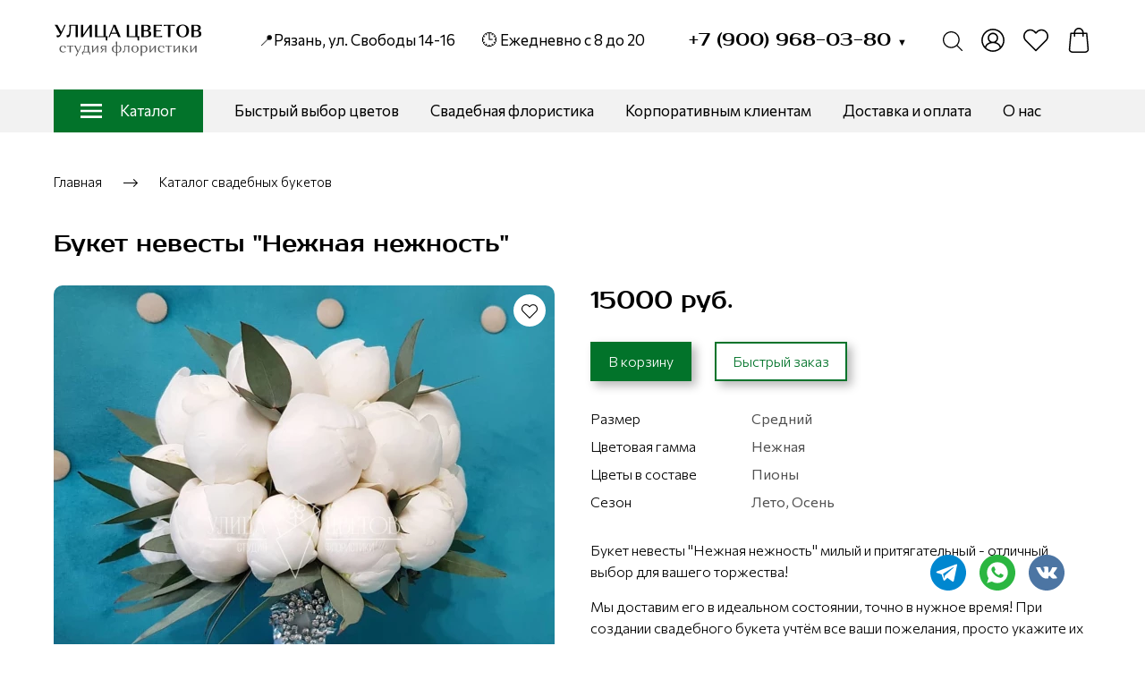

--- FILE ---
content_type: image/svg+xml
request_url: https://flowers-street.ru/images/006/032/677/6032677/original/%D0%A3%D0%BB%D0%B8%D1%86%D0%B0_%D0%A6%D0%B2%D0%B5%D1%82%D0%BE%D0%B2_%D0%BB%D0%BE%D0%B3%D0%BE.svg
body_size: 4869
content:
<?xml version="1.0" encoding="UTF-8"?>
<svg xmlns="http://www.w3.org/2000/svg" xmlns:xlink="http://www.w3.org/1999/xlink" width="187.5pt" height="52.499999pt" viewBox="0 0 187.5 52.499999" version="1.2">
<defs>
<g>
<symbol overflow="visible" id="glyph0-0">
<path style="stroke:none;" d=""/>
</symbol>
<symbol overflow="visible" id="glyph0-1">
<path style="stroke:none;" d="M 2.78125 -2 L 3 -2.234375 C 3.25 -2.066406 3.660156 -1.984375 4.234375 -1.984375 C 4.773438 -1.984375 5.25 -2.085938 5.65625 -2.296875 C 6.0625 -2.515625 6.441406 -2.894531 6.796875 -3.4375 L 2.15625 -11.875 C 1.84375 -12.425781 1.539062 -12.910156 1.25 -13.328125 C 0.96875 -13.753906 0.757812 -14.046875 0.625 -14.203125 L 0.4375 -14.4375 L 0.4375 -14.609375 L 3.6875 -14.609375 L 8.265625 -6.328125 L 11.953125 -14.609375 L 13.34375 -14.609375 L 8.84375 -4.6875 C 7.96875 -2.78125 7.234375 -1.488281 6.640625 -0.8125 C 6.046875 -0.144531 5.285156 0.1875 4.359375 0.1875 C 4.097656 0.1875 3.851562 0.164062 3.625 0.125 C 3.40625 0.0820312 3.253906 0.0390625 3.171875 0 L 3.03125 -0.0625 C 2.863281 -0.550781 2.78125 -1.195312 2.78125 -2 Z M 2.78125 -2 "/>
</symbol>
<symbol overflow="visible" id="glyph0-2">
<path style="stroke:none;" d="M 0.5625 -2.21875 L 0.796875 -2.4375 C 1.097656 -2.300781 1.429688 -2.234375 1.796875 -2.234375 C 2.578125 -2.234375 3.140625 -2.800781 3.484375 -3.9375 C 3.828125 -5.082031 4 -6.960938 4 -9.578125 C 4 -10.578125 3.972656 -11.472656 3.921875 -12.265625 C 3.867188 -13.066406 3.8125 -13.625 3.75 -13.9375 L 3.671875 -14.375 L 3.90625 -14.609375 L 13.71875 -14.609375 L 13.71875 0 L 10.96875 0 L 10.96875 -13.453125 L 5.5 -13.453125 L 5.5 -10.140625 C 5.5 -6.410156 5.21875 -3.753906 4.65625 -2.171875 C 4.09375 -0.597656 3.207031 0.1875 2 0.1875 C 1.789062 0.1875 1.585938 0.164062 1.390625 0.125 C 1.203125 0.09375 1.054688 0.0546875 0.953125 0.015625 L 0.8125 -0.046875 C 0.644531 -0.628906 0.5625 -1.351562 0.5625 -2.21875 Z M 0.5625 -2.21875 "/>
</symbol>
<symbol overflow="visible" id="glyph0-3">
<path style="stroke:none;" d="M 4.125 0 L 1.796875 0 L 1.796875 -14.609375 L 4.53125 -14.609375 L 4.53125 -3.15625 L 12.28125 -14.609375 L 14.609375 -14.609375 L 14.609375 0 L 11.875 0 L 11.875 -11.453125 Z M 4.125 0 "/>
</symbol>
<symbol overflow="visible" id="glyph0-4">
<path style="stroke:none;" d="M 1.796875 0 L 1.796875 -14.609375 L 4.53125 -14.609375 L 4.53125 -1.140625 L 11.65625 -1.140625 L 11.65625 -14.609375 L 14.390625 -14.609375 L 14.390625 -1.140625 L 16.171875 -1.140625 L 16.375 -0.921875 L 16.078125 3.859375 L 14.6875 3.859375 L 14.453125 3.625 C 14.453125 3 14.410156 2.382812 14.328125 1.78125 C 14.253906 1.175781 14.1875 0.726562 14.125 0.4375 L 14.015625 0 Z M 1.796875 0 "/>
</symbol>
<symbol overflow="visible" id="glyph0-5">
<path style="stroke:none;" d="M 3.5 -4.03125 L 1.890625 0 L 0.453125 0 L 6.046875 -13.6875 L 5.625 -14.375 L 5.625 -14.609375 L 8.640625 -14.609375 L 14.671875 0 L 11.828125 0 L 10.15625 -4.03125 Z M 7.34375 -10.9375 L 6.78125 -12.21875 L 3.9375 -5.15625 L 9.703125 -5.15625 Z M 7.34375 -10.9375 "/>
</symbol>
<symbol overflow="visible" id="glyph0-6">
<path style="stroke:none;" d=""/>
</symbol>
<symbol overflow="visible" id="glyph0-7">
<path style="stroke:none;" d="M 1.796875 0 L 1.796875 -14.609375 L 7.28125 -14.609375 C 9.019531 -14.609375 10.332031 -14.289062 11.21875 -13.65625 C 12.113281 -13.03125 12.5625 -12.132812 12.5625 -10.96875 C 12.5625 -9.226562 11.628906 -8.109375 9.765625 -7.609375 C 12.109375 -7.171875 13.28125 -5.9375 13.28125 -3.90625 C 13.28125 -2.625 12.804688 -1.648438 11.859375 -0.984375 C 10.921875 -0.328125 9.535156 0 7.703125 0 Z M 9.609375 -1.890625 C 10.160156 -2.398438 10.4375 -3.125 10.4375 -4.0625 C 10.4375 -5.007812 10.160156 -5.734375 9.609375 -6.234375 C 9.054688 -6.734375 8.28125 -6.984375 7.28125 -6.984375 L 4.53125 -6.984375 L 4.53125 -1.140625 L 7.28125 -1.140625 C 8.28125 -1.140625 9.054688 -1.390625 9.609375 -1.890625 Z M 9.765625 -10.78125 C 9.765625 -11.644531 9.515625 -12.304688 9.015625 -12.765625 C 8.523438 -13.222656 7.800781 -13.453125 6.84375 -13.453125 L 4.53125 -13.453125 L 4.53125 -8.140625 L 6.84375 -8.140625 C 7.789062 -8.140625 8.515625 -8.367188 9.015625 -8.828125 C 9.515625 -9.285156 9.765625 -9.9375 9.765625 -10.78125 Z M 9.765625 -10.78125 "/>
</symbol>
<symbol overflow="visible" id="glyph0-8">
<path style="stroke:none;" d="M 1.796875 0 L 1.796875 -14.609375 L 11.40625 -14.609375 L 11.40625 -13.140625 L 11.1875 -12.90625 C 10.46875 -13.269531 9.316406 -13.453125 7.734375 -13.453125 L 4.53125 -13.453125 L 4.53125 -8.03125 L 10.015625 -8.03125 L 10.15625 -7.890625 L 10.15625 -6.890625 L 4.53125 -6.890625 L 4.53125 -1.140625 L 7.953125 -1.140625 C 8.660156 -1.140625 9.296875 -1.1875 9.859375 -1.28125 C 10.429688 -1.375 10.832031 -1.460938 11.0625 -1.546875 L 11.390625 -1.6875 L 11.625 -1.453125 L 11.625 0 Z M 1.796875 0 "/>
</symbol>
<symbol overflow="visible" id="glyph0-9">
<path style="stroke:none;" d="M 8.515625 -13.453125 L 8.515625 0 L 5.78125 0 L 5.78125 -13.453125 L 4.296875 -13.453125 C 3.585938 -13.453125 2.945312 -13.40625 2.375 -13.3125 C 1.800781 -13.226562 1.40625 -13.144531 1.1875 -13.0625 L 0.859375 -12.90625 L 0.625 -13.140625 L 0.625 -14.609375 L 13.65625 -14.609375 L 13.65625 -13.140625 L 13.453125 -12.90625 C 12.742188 -13.269531 11.597656 -13.453125 10.015625 -13.453125 Z M 8.515625 -13.453125 "/>
</symbol>
<symbol overflow="visible" id="glyph0-10">
<path style="stroke:none;" d="M 3.140625 -1.890625 C 1.785156 -3.273438 1.109375 -5.078125 1.109375 -7.296875 C 1.109375 -9.523438 1.785156 -11.332031 3.140625 -12.71875 C 4.503906 -14.101562 6.289062 -14.796875 8.5 -14.796875 C 10.71875 -14.796875 12.507812 -14.101562 13.875 -12.71875 C 15.238281 -11.332031 15.921875 -9.523438 15.921875 -7.296875 C 15.921875 -5.078125 15.238281 -3.273438 13.875 -1.890625 C 12.507812 -0.503906 10.71875 0.1875 8.5 0.1875 C 6.289062 0.1875 4.503906 -0.503906 3.140625 -1.890625 Z M 5.328125 -12.109375 C 4.546875 -10.972656 4.15625 -9.367188 4.15625 -7.296875 C 4.15625 -5.222656 4.546875 -3.613281 5.328125 -2.46875 C 6.117188 -1.332031 7.179688 -0.765625 8.515625 -0.765625 C 9.847656 -0.765625 10.910156 -1.332031 11.703125 -2.46875 C 12.492188 -3.613281 12.890625 -5.222656 12.890625 -7.296875 C 12.890625 -9.367188 12.492188 -10.972656 11.703125 -12.109375 C 10.910156 -13.253906 9.847656 -13.828125 8.515625 -13.828125 C 7.179688 -13.828125 6.117188 -13.253906 5.328125 -12.109375 Z M 5.328125 -12.109375 "/>
</symbol>
<symbol overflow="visible" id="glyph1-0">
<path style="stroke:none;" d=""/>
</symbol>
<symbol overflow="visible" id="glyph1-1">
<path style="stroke:none;" d="M 8.109375 -1.609375 L 8.40625 -1.3125 C 8.382812 -1.28125 8.347656 -1.226562 8.296875 -1.15625 C 8.242188 -1.09375 8.117188 -0.976562 7.921875 -0.8125 C 7.734375 -0.644531 7.523438 -0.5 7.296875 -0.375 C 7.066406 -0.25 6.753906 -0.128906 6.359375 -0.015625 C 5.960938 0.0859375 5.539062 0.140625 5.09375 0.140625 C 3.820312 0.140625 2.804688 -0.238281 2.046875 -1 C 1.296875 -1.757812 0.921875 -2.765625 0.921875 -4.015625 C 0.921875 -5.253906 1.300781 -6.242188 2.0625 -6.984375 C 2.820312 -7.734375 3.875 -8.109375 5.21875 -8.109375 C 6.195312 -8.109375 6.960938 -7.910156 7.515625 -7.515625 C 8.066406 -7.128906 8.34375 -6.59375 8.34375 -5.90625 C 8.34375 -5.769531 8.328125 -5.640625 8.296875 -5.515625 C 8.273438 -5.398438 8.253906 -5.316406 8.234375 -5.265625 L 8.1875 -5.1875 C 7.925781 -5.082031 7.554688 -5.03125 7.078125 -5.03125 L 6.921875 -5.1875 C 6.992188 -5.394531 7.03125 -5.644531 7.03125 -5.9375 C 7.03125 -6.457031 6.867188 -6.851562 6.546875 -7.125 C 6.234375 -7.40625 5.785156 -7.546875 5.203125 -7.546875 C 4.359375 -7.546875 3.703125 -7.238281 3.234375 -6.625 C 2.765625 -6.007812 2.53125 -5.203125 2.53125 -4.203125 C 2.53125 -3.066406 2.789062 -2.195312 3.3125 -1.59375 C 3.832031 -1 4.578125 -0.703125 5.546875 -0.703125 C 6.046875 -0.703125 6.507812 -0.773438 6.9375 -0.921875 C 7.363281 -1.066406 7.664062 -1.222656 7.84375 -1.390625 Z M 8.109375 -1.609375 "/>
</symbol>
<symbol overflow="visible" id="glyph1-2">
<path style="stroke:none;" d="M 8.09375 -7.15625 L 7.96875 -7 C 7.46875 -7.21875 6.613281 -7.328125 5.40625 -7.328125 L 4.96875 -7.328125 L 4.96875 0 L 3.515625 0 L 3.515625 -7.328125 L 3.109375 -7.328125 C 2.566406 -7.328125 2.078125 -7.296875 1.640625 -7.234375 C 1.210938 -7.179688 0.921875 -7.132812 0.765625 -7.09375 L 0.515625 -7 L 0.390625 -7.15625 L 0.390625 -8 L 8.09375 -8 Z M 8.09375 -7.15625 "/>
</symbol>
<symbol overflow="visible" id="glyph1-3">
<path style="stroke:none;" d="M 8.671875 -8 L 4.515625 1.28125 C 4.285156 1.8125 4.070312 2.316406 3.875 2.796875 C 3.675781 3.273438 3.535156 3.625 3.453125 3.84375 L 3.34375 4.171875 L 3.234375 4.28125 C 3.015625 4.28125 2.789062 4.25 2.5625 4.1875 C 2.34375 4.125 2.175781 4.066406 2.0625 4.015625 L 1.90625 3.921875 L 1.90625 3.765625 C 2.613281 3.046875 3.234375 2.097656 3.765625 0.921875 L 4.1875 0 L 1.921875 -5.0625 C 1.660156 -5.632812 1.40625 -6.15625 1.15625 -6.625 C 0.90625 -7.09375 0.722656 -7.414062 0.609375 -7.59375 L 0.421875 -7.875 L 0.546875 -8 L 2.078125 -8.078125 L 4.90625 -1.546875 L 6.53125 -5.0625 C 6.800781 -5.644531 7.019531 -6.171875 7.1875 -6.640625 C 7.363281 -7.117188 7.472656 -7.445312 7.515625 -7.625 L 7.5625 -7.875 L 7.65625 -8 L 8.5625 -8.09375 Z M 8.671875 -8 "/>
</symbol>
<symbol overflow="visible" id="glyph1-4">
<path style="stroke:none;" d="M 9.734375 -0.703125 L 9.875 -0.5625 L 9.765625 2.546875 L 9 2.546875 L 8.84375 2.390625 C 8.84375 1.941406 8.816406 1.515625 8.765625 1.109375 C 8.722656 0.710938 8.679688 0.429688 8.640625 0.265625 L 8.578125 0 L 1.8125 0 C 1.625 0.59375 1.53125 1.390625 1.53125 2.390625 L 1.40625 2.546875 L 0.625 2.546875 L 0.5 -0.5625 L 0.65625 -0.703125 L 1.515625 -0.703125 C 2.347656 -1.179688 2.765625 -2.769531 2.765625 -5.46875 C 2.765625 -5.957031 2.75 -6.398438 2.71875 -6.796875 C 2.6875 -7.203125 2.644531 -7.476562 2.59375 -7.625 L 2.546875 -7.84375 L 2.703125 -8 L 8.453125 -8 L 8.453125 -0.703125 Z M 3.609375 -5.625 C 3.609375 -3.269531 3.300781 -1.628906 2.6875 -0.703125 L 7.015625 -0.703125 L 7.015625 -7.296875 L 3.609375 -7.296875 Z M 3.609375 -5.625 "/>
</symbol>
<symbol overflow="visible" id="glyph1-5">
<path style="stroke:none;" d="M 2.71875 0 L 1.59375 0 L 1.59375 -5.0625 C 1.59375 -5.644531 1.570312 -6.164062 1.53125 -6.625 C 1.5 -7.09375 1.460938 -7.414062 1.421875 -7.59375 L 1.359375 -7.84375 L 1.515625 -8 L 3.03125 -8 L 3.03125 -2.921875 L 2.96875 -1.84375 L 3.03125 -1.78125 L 7.671875 -8 L 8.796875 -8 L 8.796875 0 L 7.34375 0 L 7.34375 -5.40625 L 7.390625 -6.15625 L 7.34375 -6.203125 Z M 2.71875 0 "/>
</symbol>
<symbol overflow="visible" id="glyph1-6">
<path style="stroke:none;" d="M 0.984375 0 L 0.984375 -0.171875 C 1.617188 -0.816406 2.40625 -1.835938 3.34375 -3.234375 L 3.46875 -3.453125 C 2.789062 -3.554688 2.25 -3.804688 1.84375 -4.203125 C 1.445312 -4.609375 1.25 -5.109375 1.25 -5.703125 C 1.25 -6.390625 1.519531 -6.941406 2.0625 -7.359375 C 2.601562 -7.785156 3.304688 -8 4.171875 -8 L 7.78125 -8 L 7.78125 0 L 6.328125 0 L 6.328125 -3.40625 L 4.828125 -3.40625 L 2.40625 0.125 C 2.03125 0.0390625 1.554688 0 0.984375 0 Z M 4.40625 -4.125 L 6.328125 -4.125 L 6.328125 -7.296875 L 4.40625 -7.296875 C 3.894531 -7.296875 3.484375 -7.15625 3.171875 -6.875 C 2.859375 -6.59375 2.703125 -6.203125 2.703125 -5.703125 C 2.703125 -5.210938 2.859375 -4.828125 3.171875 -4.546875 C 3.484375 -4.265625 3.894531 -4.125 4.40625 -4.125 Z M 4.40625 -4.125 "/>
</symbol>
<symbol overflow="visible" id="glyph1-7">
<path style="stroke:none;" d=""/>
</symbol>
<symbol overflow="visible" id="glyph1-8">
<path style="stroke:none;" d="M 5.75 4.21875 L 5.75 0.015625 C 5.59375 0.0976562 5.335938 0.140625 4.984375 0.140625 C 3.816406 0.140625 2.847656 -0.242188 2.078125 -1.015625 C 1.304688 -1.785156 0.921875 -2.78125 0.921875 -4 C 0.921875 -5.21875 1.304688 -6.207031 2.078125 -6.96875 C 2.847656 -7.726562 3.816406 -8.109375 4.984375 -8.109375 C 5.140625 -8.109375 5.28125 -8.097656 5.40625 -8.078125 C 5.539062 -8.066406 5.628906 -8.050781 5.671875 -8.03125 L 5.75 -8.015625 L 5.75 -8.265625 C 5.75 -9.117188 5.722656 -9.894531 5.671875 -10.59375 C 5.628906 -11.300781 5.582031 -11.796875 5.53125 -12.078125 L 5.46875 -12.5 L 5.625 -12.65625 C 5.875 -12.65625 6.117188 -12.664062 6.359375 -12.6875 C 6.609375 -12.707031 6.785156 -12.726562 6.890625 -12.75 L 7.046875 -12.8125 L 7.203125 -12.65625 L 7.203125 -8.015625 C 7.367188 -8.078125 7.628906 -8.109375 7.984375 -8.109375 C 9.140625 -8.109375 10.101562 -7.726562 10.875 -6.96875 C 11.65625 -6.207031 12.046875 -5.21875 12.046875 -4 C 12.046875 -2.78125 11.65625 -1.785156 10.875 -1.015625 C 10.101562 -0.242188 9.140625 0.140625 7.984375 0.140625 C 7.828125 0.140625 7.679688 0.125 7.546875 0.09375 C 7.421875 0.0703125 7.335938 0.0507812 7.296875 0.03125 L 7.203125 0.015625 L 7.203125 4.21875 Z M 9.765625 -1.40625 C 10.242188 -2.039062 10.484375 -2.90625 10.484375 -4 C 10.484375 -5.09375 10.242188 -5.957031 9.765625 -6.59375 C 9.285156 -7.226562 8.648438 -7.546875 7.859375 -7.546875 C 7.742188 -7.546875 7.628906 -7.535156 7.515625 -7.515625 C 7.410156 -7.503906 7.335938 -7.484375 7.296875 -7.453125 L 7.203125 -7.4375 L 7.203125 -0.5625 C 7.378906 -0.488281 7.597656 -0.453125 7.859375 -0.453125 C 8.648438 -0.453125 9.285156 -0.769531 9.765625 -1.40625 Z M 3.203125 -6.59375 C 2.734375 -5.96875 2.5 -5.101562 2.5 -4 C 2.5 -2.894531 2.734375 -2.023438 3.203125 -1.390625 C 3.679688 -0.765625 4.316406 -0.453125 5.109375 -0.453125 C 5.222656 -0.453125 5.332031 -0.457031 5.4375 -0.46875 C 5.550781 -0.488281 5.628906 -0.515625 5.671875 -0.546875 L 5.75 -0.5625 L 5.75 -7.421875 C 5.582031 -7.503906 5.363281 -7.546875 5.09375 -7.546875 C 4.3125 -7.546875 3.679688 -7.226562 3.203125 -6.59375 Z M 3.203125 -6.59375 "/>
</symbol>
<symbol overflow="visible" id="glyph1-9">
<path style="stroke:none;" d="M 0.484375 -1.125 L 0.640625 -1.265625 C 0.828125 -1.171875 1.03125 -1.125 1.25 -1.125 C 2.207031 -1.125 2.6875 -2.5625 2.6875 -5.4375 C 2.6875 -5.9375 2.664062 -6.382812 2.625 -6.78125 C 2.59375 -7.1875 2.5625 -7.46875 2.53125 -7.625 L 2.484375 -7.84375 L 2.609375 -8 L 8.265625 -8 L 8.265625 0 L 6.8125 0 L 6.8125 -7.296875 L 3.53125 -7.296875 L 3.53125 -5.625 C 3.53125 -1.78125 2.800781 0.140625 1.34375 0.140625 C 1.226562 0.140625 1.109375 0.125 0.984375 0.09375 C 0.867188 0.0703125 0.78125 0.0507812 0.71875 0.03125 L 0.640625 -0.015625 C 0.535156 -0.296875 0.484375 -0.664062 0.484375 -1.125 Z M 0.484375 -1.125 "/>
</symbol>
<symbol overflow="visible" id="glyph1-10">
<path style="stroke:none;" d="M 2.078125 -1 C 1.304688 -1.769531 0.921875 -2.769531 0.921875 -4 C 0.921875 -5.226562 1.304688 -6.21875 2.078125 -6.96875 C 2.847656 -7.726562 3.851562 -8.109375 5.09375 -8.109375 C 6.34375 -8.109375 7.351562 -7.726562 8.125 -6.96875 C 8.894531 -6.21875 9.28125 -5.226562 9.28125 -4 C 9.28125 -2.757812 8.894531 -1.757812 8.125 -1 C 7.351562 -0.238281 6.34375 0.140625 5.09375 0.140625 C 3.851562 0.140625 2.847656 -0.238281 2.078125 -1 Z M 2.53125 -4 C 2.53125 -2.894531 2.765625 -2.023438 3.234375 -1.390625 C 3.703125 -0.765625 4.320312 -0.453125 5.09375 -0.453125 C 5.875 -0.453125 6.5 -0.765625 6.96875 -1.390625 C 7.4375 -2.023438 7.671875 -2.894531 7.671875 -4 C 7.671875 -5.09375 7.4375 -5.957031 6.96875 -6.59375 C 6.5 -7.226562 5.875 -7.546875 5.09375 -7.546875 C 4.332031 -7.546875 3.710938 -7.226562 3.234375 -6.59375 C 2.765625 -5.957031 2.53125 -5.09375 2.53125 -4 Z M 2.53125 -4 "/>
</symbol>
<symbol overflow="visible" id="glyph1-11">
<path style="stroke:none;" d="M 3.03125 4.21875 L 1.59375 4.21875 L 1.59375 -3.328125 C 1.59375 -4.265625 1.566406 -5.109375 1.515625 -5.859375 C 1.472656 -6.617188 1.429688 -7.140625 1.390625 -7.421875 L 1.296875 -7.84375 L 1.453125 -8 C 1.710938 -8 1.960938 -8.007812 2.203125 -8.03125 C 2.441406 -8.050781 2.617188 -8.070312 2.734375 -8.09375 L 2.890625 -8.140625 L 3.03125 -8 L 2.96875 -7.171875 L 3.03125 -7.109375 C 3.113281 -7.179688 3.222656 -7.273438 3.359375 -7.390625 C 3.503906 -7.503906 3.8125 -7.648438 4.28125 -7.828125 C 4.757812 -8.015625 5.253906 -8.109375 5.765625 -8.109375 C 6.828125 -8.109375 7.6875 -7.75 8.34375 -7.03125 C 9.007812 -6.3125 9.34375 -5.328125 9.34375 -4.078125 C 9.34375 -2.785156 8.976562 -1.757812 8.25 -1 C 7.53125 -0.238281 6.546875 0.140625 5.296875 0.140625 C 4.378906 0.140625 3.625 -0.0546875 3.03125 -0.453125 Z M 7.75 -3.875 C 7.75 -4.96875 7.503906 -5.800781 7.015625 -6.375 C 6.535156 -6.945312 5.898438 -7.234375 5.109375 -7.234375 C 4.742188 -7.234375 4.390625 -7.171875 4.046875 -7.046875 C 3.703125 -6.929688 3.445312 -6.8125 3.28125 -6.6875 L 3.03125 -6.5 L 3.03125 -1.984375 C 3.03125 -1.523438 3.226562 -1.15625 3.625 -0.875 C 4.03125 -0.601562 4.523438 -0.46875 5.109375 -0.46875 C 5.921875 -0.46875 6.5625 -0.765625 7.03125 -1.359375 C 7.507812 -1.960938 7.75 -2.800781 7.75 -3.875 Z M 7.75 -3.875 "/>
</symbol>
<symbol overflow="visible" id="glyph1-12">
<path style="stroke:none;" d="M 1.59375 0 L 1.59375 -5.0625 C 1.59375 -5.644531 1.570312 -6.164062 1.53125 -6.625 C 1.5 -7.09375 1.460938 -7.414062 1.421875 -7.59375 L 1.359375 -7.84375 L 1.515625 -8 L 3.03125 -8 L 3.03125 -4.46875 L 3.984375 -4.578125 L 4.40625 -5.0625 C 4.894531 -5.625 5.3125 -6.140625 5.65625 -6.609375 C 6.007812 -7.078125 6.238281 -7.40625 6.34375 -7.59375 L 6.5 -7.875 L 6.671875 -8 L 7.921875 -8 L 5.046875 -4.609375 L 5.921875 -3.234375 C 6.359375 -2.640625 6.78125 -2.085938 7.1875 -1.578125 C 7.601562 -1.066406 7.90625 -0.703125 8.09375 -0.484375 L 8.390625 -0.171875 L 8.390625 0 C 8.117188 0 7.859375 0.0078125 7.609375 0.03125 C 7.359375 0.0507812 7.179688 0.0703125 7.078125 0.09375 L 6.90625 0.125 L 3.859375 -3.921875 L 3.03125 -3.921875 L 3.03125 0 Z M 1.59375 0 "/>
</symbol>
</g>
</defs>
<g id="surface1">
<g style="fill:rgb(0%,0%,0%);fill-opacity:1;">
  <use xlink:href="#glyph0-1" x="0.636795" y="22.74445"/>
</g>
<g style="fill:rgb(0%,0%,0%);fill-opacity:1;">
  <use xlink:href="#glyph0-2" x="14.423561" y="22.74445"/>
</g>
<g style="fill:rgb(0%,0%,0%);fill-opacity:1;">
  <use xlink:href="#glyph0-3" x="29.941503" y="22.74445"/>
</g>
<g style="fill:rgb(0%,0%,0%);fill-opacity:1;">
  <use xlink:href="#glyph0-4" x="46.356307" y="22.74445"/>
</g>
<g style="fill:rgb(0%,0%,0%);fill-opacity:1;">
  <use xlink:href="#glyph0-5" x="63.375983" y="22.74445"/>
</g>
<g style="fill:rgb(0%,0%,0%);fill-opacity:1;">
  <use xlink:href="#glyph0-6" x="78.497625" y="22.74445"/>
</g>
<g style="fill:rgb(0%,0%,0%);fill-opacity:1;">
  <use xlink:href="#glyph0-4" x="83.336556" y="22.74445"/>
</g>
<g style="fill:rgb(0%,0%,0%);fill-opacity:1;">
  <use xlink:href="#glyph0-7" x="100.356232" y="22.74445"/>
</g>
<g style="fill:rgb(0%,0%,0%);fill-opacity:1;">
  <use xlink:href="#glyph0-8" x="114.664441" y="22.74445"/>
</g>
<g style="fill:rgb(0%,0%,0%);fill-opacity:1;">
  <use xlink:href="#glyph0-9" x="127.408344" y="22.74445"/>
</g>
<g style="fill:rgb(0%,0%,0%);fill-opacity:1;">
  <use xlink:href="#glyph0-10" x="141.716553" y="22.74445"/>
</g>
<g style="fill:rgb(0%,0%,0%);fill-opacity:1;">
  <use xlink:href="#glyph0-7" x="158.736229" y="22.74445"/>
</g>
<g style="fill:rgb(32.939148%,32.939148%,32.939148%);fill-opacity:1;">
  <use xlink:href="#glyph1-1" x="5.799917" y="40.771166"/>
</g>
<g style="fill:rgb(32.939148%,32.939148%,32.939148%);fill-opacity:1;">
  <use xlink:href="#glyph1-2" x="15.014611" y="40.771166"/>
</g>
<g style="fill:rgb(32.939148%,32.939148%,32.939148%);fill-opacity:1;">
  <use xlink:href="#glyph1-3" x="23.503609" y="40.771166"/>
</g>
<g style="fill:rgb(32.939148%,32.939148%,32.939148%);fill-opacity:1;">
  <use xlink:href="#glyph1-4" x="32.600173" y="40.771166"/>
</g>
<g style="fill:rgb(32.939148%,32.939148%,32.939148%);fill-opacity:1;">
  <use xlink:href="#glyph1-5" x="43.097504" y="40.771166"/>
</g>
<g style="fill:rgb(32.939148%,32.939148%,32.939148%);fill-opacity:1;">
  <use xlink:href="#glyph1-6" x="53.459814" y="40.771166"/>
</g>
<g style="fill:rgb(32.939148%,32.939148%,32.939148%);fill-opacity:1;">
  <use xlink:href="#glyph1-7" x="62.79265" y="40.771166"/>
</g>
<g style="fill:rgb(32.939148%,32.939148%,32.939148%);fill-opacity:1;">
  <use xlink:href="#glyph1-8" x="66.826184" y="40.771166"/>
</g>
<g style="fill:rgb(32.939148%,32.939148%,32.939148%);fill-opacity:1;">
  <use xlink:href="#glyph1-9" x="79.804393" y="40.771166"/>
</g>
<g style="fill:rgb(32.939148%,32.939148%,32.939148%);fill-opacity:1;">
  <use xlink:href="#glyph1-10" x="89.626653" y="40.771166"/>
</g>
<g style="fill:rgb(32.939148%,32.939148%,32.939148%);fill-opacity:1;">
  <use xlink:href="#glyph1-11" x="99.837074" y="40.771166"/>
</g>
<g style="fill:rgb(32.939148%,32.939148%,32.939148%);fill-opacity:1;">
  <use xlink:href="#glyph1-5" x="110.115" y="40.771166"/>
</g>
<g style="fill:rgb(32.939148%,32.939148%,32.939148%);fill-opacity:1;">
  <use xlink:href="#glyph1-1" x="120.47731" y="40.771166"/>
</g>
<g style="fill:rgb(32.939148%,32.939148%,32.939148%);fill-opacity:1;">
  <use xlink:href="#glyph1-2" x="129.692005" y="40.771166"/>
</g>
<g style="fill:rgb(32.939148%,32.939148%,32.939148%);fill-opacity:1;">
  <use xlink:href="#glyph1-5" x="138.181003" y="40.771166"/>
</g>
<g style="fill:rgb(32.939148%,32.939148%,32.939148%);fill-opacity:1;">
  <use xlink:href="#glyph1-12" x="148.543312" y="40.771166"/>
</g>
<g style="fill:rgb(32.939148%,32.939148%,32.939148%);fill-opacity:1;">
  <use xlink:href="#glyph1-5" x="157.504855" y="40.771166"/>
</g>
</g>
</svg>
